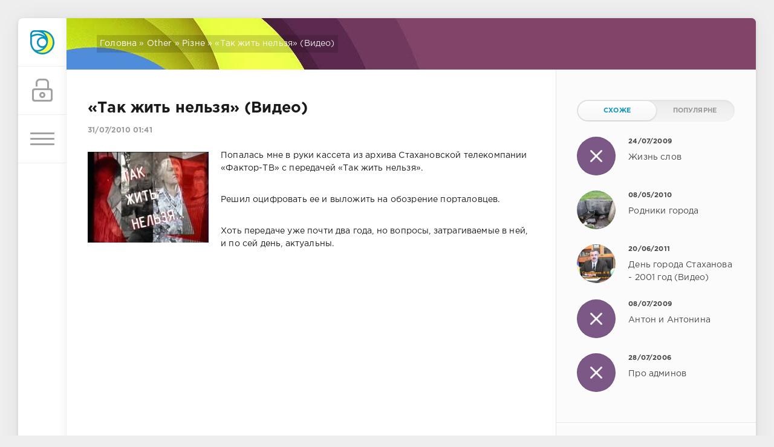

--- FILE ---
content_type: text/html; charset=utf-8
request_url: https://stakhanov.org.ua/other/forum/8249-tak-zhit-nelzya-video.html
body_size: 11626
content:
<!DOCTYPE html>
<html lang="uk">
<head>
	<script async src="https://www.googletagmanager.com/gtag/js?id=G-XME143FJEM"></script>
	<script>
		window.dataLayer = window.dataLayer || [];
		function gtag(){dataLayer.push(arguments);}
		gtag('js', new Date());
		gtag('config', 'G-XME143FJEM');
	</script>
	<title>«Так жить нельзя» (Видео) » Кадіївка-Стаханов</title>
<meta name="charset" content="utf-8">
<meta name="title" content="«Так жить нельзя» (Видео) » Кадіївка-Стаханов">
<meta name="description" content="Попалась мне в руки кассета из архива Стахановской телекомпании «Фактор-ТВ» с передачей «Так жить нельзя». Решил оцифровать ее и выложить на обозрение порталовцев. Х">
<meta name="keywords" content="Передача, порталовцев, обозрение, выложить, передаче, почти, затрагиваемые, вопросы, Решил, оцифровать, Стахановской, архива, кассета, &amp;laquoФакторТВ&amp;raquo, телекомпании, нельзя&amp;raquo, &amp;laquoТак, передачей, актуальны, актуальныПопалась">
<meta name="generator" content="DataLife Engine (https://dle-news.ru)">
<link rel="canonical" href="https://stakhanov.org.ua/other/forum/8249-tak-zhit-nelzya-video.html">
<link rel="alternate" type="application/rss+xml" title="Кадіївка-Стаханов RSS" href="https://stakhanov.org.ua/rss.xml">
<link rel="search" type="application/opensearchdescription+xml" title="Кадіївка-Стаханов" href="https://stakhanov.org.ua/index.php?do=opensearch">
<link rel="preconnect" href="https://stakhanov.org.ua/" fetchpriority="high">
<meta property="twitter:title" content="«Так жить нельзя» (Видео) » Кадіївка-Стаханов">
<meta property="twitter:url" content="https://stakhanov.org.ua/other/forum/8249-tak-zhit-nelzya-video.html">
<meta property="twitter:card" content="summary_large_image">
<meta property="twitter:image" content="https://stakhanov.org.ua/uploads/posts/2010-07/1280529099_tyen.jpg">
<meta property="twitter:description" content="Попалась мне в руки кассета из архива Стахановской телекомпании «Фактор-ТВ» с передачей «Так жить нельзя». Решил оцифровать ее и выложить на обозрение порталовцев. Хоть передаче уже почти два года, но вопросы, затрагиваемые в ней, и по сей день, актуальны. Передача 1 Передача 2 Передача 3 Передача">
<meta property="og:type" content="article">
<meta property="og:site_name" content="Кадіївка-Стаханов">
<meta property="og:title" content="«Так жить нельзя» (Видео) » Кадіївка-Стаханов">
<meta property="og:url" content="https://stakhanov.org.ua/other/forum/8249-tak-zhit-nelzya-video.html">
<meta property="og:image" content="https://stakhanov.org.ua/uploads/posts/2010-07/1280529099_tyen.jpg">
<meta property="og:description" content="Попалась мне в руки кассета из архива Стахановской телекомпании «Фактор-ТВ» с передачей «Так жить нельзя». Решил оцифровать ее и выложить на обозрение порталовцев. Хоть передаче уже почти два года, но вопросы, затрагиваемые в ней, и по сей день, актуальны. Передача 1 Передача 2 Передача 3 Передача">

<script src="/engine/classes/js/jquery3.js?v=mtqgp"></script>
<script src="/engine/classes/js/jqueryui3.js?v=mtqgp" defer></script>
<script src="/engine/classes/js/dle_js.js?v=mtqgp" defer></script>
<script src="/engine/classes/fancybox/fancybox.js?v=mtqgp" defer></script>
<script src="/engine/classes/masha/masha.js?v=mtqgp" defer></script>
<script src="/engine/editor/jscripts/tiny_mce/tinymce.min.js?v=mtqgp" defer></script>
<script type="application/ld+json">{"@context":"https://schema.org","@graph":[{"@type":"BreadcrumbList","@context":"https://schema.org/","itemListElement":[{"@type":"ListItem","position":1,"item":{"@id":"https://stakhanov.org.ua/","name":"Головна"}},{"@type":"ListItem","position":2,"item":{"@id":"https://stakhanov.org.ua/other/","name":"Other"}},{"@type":"ListItem","position":3,"item":{"@id":"https://stakhanov.org.ua/other/forum/","name":"Різне"}},{"@type":"ListItem","position":4,"item":{"@id":"https://stakhanov.org.ua/other/forum/8249-tak-zhit-nelzya-video.html","name":"«Так жить нельзя» (Видео)"}}]}]}</script>
	<meta name="HandheldFriendly" content="true">
	<meta name="format-detection" content="telephone=no">
	<meta name="viewport" content="initial-scale=1.0, maximum-scale=1.0, width=device-width">
	<meta name="apple-mobile-web-app-capable" content="yes">
	<meta name="apple-mobile-web-app-status-bar-style" content="default">

	<link rel="shortcut icon" href="/templates/Sth/images/favicon.ico">
	<link rel="apple-touch-icon" href="/templates/Sth/images/apple-touch-icon.png">
	<link rel="apple-touch-icon" sizes="512x512" href="/templates/Sth/images/android-chrome-512x512.png">

	<link href="/templates/Sth/css/engine.css" type="text/css" rel="stylesheet">
	<link href="/templates/Sth/css/styles.css" type="text/css" rel="stylesheet">
</head>
<body>
	<div class="page">
		<div class="wrp">
			<div class="body">
				<!-- Ліва колонка -->
				<div id="body_left">
					<div class="body_left_in">
					<!-- Шапка -->
					<header id="header">
						<!-- Логотип -->
						<a class="logotype" href="/" title="Кадіївка-Стаханов">
							<svg class="icon icon-logo"><use xlink:href="#icon-logo"></use></svg>
						</a>
						<!-- / Логотип -->
						<div class="loginpane">
	
	
	<a href="#" id="loginbtn" class="h_btn login">
		<svg class="icon n_ico icon-login"><use xlink:href="#icon-login"></use></svg>
		<svg class="icon m_ico icon-login_m"><use xlink:href="#icon-login_m"></use></svg>
		<span class="title_hide">Увійти</span>
		<span class="icon_close">
			<i class="mt_1"></i><i class="mt_2"></i>
		</span>
	</a>
	<div id="login_drop" class="head_drop">
		<div class="hd_pad">
			<form class="login_form" method="post">
				<div class="soc_links">
					
					
					
					
					
					
				</div>
				<ul>
					<li class="form-group">
						<label for="login_name">E-Mail:</label>
						<input placeholder="E-Mail:" type="text" name="login_name" id="login_name" class="wide">
					</li>
					<li class="form-group">
						<label for="login_password">Пароль</label>
						<input placeholder="Пароль" type="password" name="login_password" id="login_password" class="wide">
					</li>
					<li>
						<button class="btn" onclick="submit();" type="submit" title="Увійти">
							<b>Увійти</b>
						</button>
					</li>
				</ul>
				<input name="login" type="hidden" id="login" value="submit">
				<div class="login_form__foot">
					<a class="right" href="https://stakhanov.org.ua/index.php?do=register"><b>Реєстрація</b></a>
					<a href="https://stakhanov.org.ua/index.php?do=lostpassword">Забули пароль?</a>
				</div>
			</form>
		</div>
	</div>
	
</div>

						<!-- Кнопка виклику меню -->
						<button class="h_btn" id="menubtn">
							<span class="menu_toggle">
								<i class="mt_1"></i><i class="mt_2"></i><i class="mt_3"></i>
							</span>
						</button>
						<!-- / Кнопка виклику меню -->
						
					</header>
					<!-- / Шапка -->
					</div>
					<!-- Кнопка "Вгору" -->
					<a href="/" id="upper"><svg class="icon icon-up"><use xlink:href="#icon-up"></use></svg></a>
					<!-- / Кнопка "Вгору" -->
					<div id="menu">
						<div class="greenmenu">
	<!-- Пошук -->
	<form id="q_search" method="post">
		<div class="q_search">
			<input id="story" name="story" placeholder="Пошук на сайті..." type="search">
			<button class="q_search_btn" type="submit" title="Знайти"><svg class="icon icon-search"><use xlink:href="#icon-search"></use></svg><span class="title_hide">Знайти</span></button>
		</div>
		<input type="hidden" name="do" value="search">
		<input type="hidden" name="subaction" value="search">
	</form>
	<!-- / Пошук -->
	<nav class="menu">
		<a href="/" title="Головна">Головна</a>
		<a href="/index.php?do=feedback" title="Контакти">Контакти</a>
		<a href="/rules.html" title="Правила">Правила</a>
		<ul>
<li><a href="https://stakhanov.org.ua/news/">Новини міста <span style="float: right;">5565</span></a>
	
	</li><li><a href="https://stakhanov.org.ua/regional-news/">Новини региону <span style="float: right;">994</span></a>
	
	</li><li><a href="https://stakhanov.org.ua/top-news/">Топ новини <span style="float: right;">105</span></a>
	
	</li><li><a href="https://stakhanov.org.ua/sport/">Спорт <span style="float: right;">236</span></a>
	
	</li><li><a href="https://stakhanov.org.ua/sobesednik/">Собеседник <span style="float: right;">62</span></a>
	
	</li><li><a href="https://stakhanov.org.ua/goumvd/">Поліція повідомляє <span style="float: right;">1203</span></a>
	
	</li><li><a href="https://stakhanov.org.ua/history/">Істория <span style="float: right;">89</span></a>
	
	</li><li><a href="https://stakhanov.org.ua/anons/">Афіша <span style="float: right;">587</span></a>
	
	</li><li><a href="https://stakhanov.org.ua/foto/">Фотогалерея <span style="float: right;">81</span></a>
	
	</li><li><a href="https://stakhanov.org.ua/other/">Other <span style="float: right;">3350</span></a>
	<ul><li><a href="https://stakhanov.org.ua/other/jumor/">Юмор <span style="float: right;">301</span></a>
	
	</li><li><a href="https://stakhanov.org.ua/other/kino/">Кино <span style="float: right;">175</span></a>
	
	</li><li><a href="https://stakhanov.org.ua/other/comerce/">Коммерция <span style="float: right;">20</span></a>
	<ul><li><a href="https://stakhanov.org.ua/other/comerce/prajsy/">Прайсы фирм города <span style="float: right;">4</span></a>
	
	</li><li><a href="https://stakhanov.org.ua/other/comerce/akcii/">Акции <span style="float: right;">5</span></a>
	
	</li></ul>
	</li><li><a href="https://stakhanov.org.ua/other/znakomstva/">Знакомства <span style="float: right;">5</span></a>
	
	</li><li><a href="https://stakhanov.org.ua/other/peoplesearch/">Пошук людей <span style="float: right;">121</span></a>
	
	</li><li><a class="active" href="https://stakhanov.org.ua/other/forum/">Різне <span style="float: right;">1841</span></a>
	
	</li><li><a href="https://stakhanov.org.ua/other/tvorchist/">Творчість <span style="float: right;">629</span></a>
	
	</li><li><a href="https://stakhanov.org.ua/other/busines/">Предпринимательство <span style="float: right;">173</span></a>
	
	</li><li><a href="https://stakhanov.org.ua/other/konsult/">Консультация <span style="float: right;">87</span></a>
	
	</li><li><a href="https://stakhanov.org.ua/other/info/">Інформація <span style="float: right;">2</span></a>
	
	</li></ul>
	</li>
</ul>
	</nav>
</div>
					</div>
				</div>
				<!-- / Ліва колонка -->
				<div class="body_right">

					<div id="breadcrumbs">
						<div class="speedbar"><div class="over"><a href="https://stakhanov.org.ua/">Головна</a> » <a href="https://stakhanov.org.ua/other/">Other</a> » <a href="https://stakhanov.org.ua/other/forum/">Різне</a> » «Так жить нельзя» (Видео)</div></div>

					</div>

					<div id="mainside" class="structure">
						<div class="str_left">
							
							
							
							<section id="content">
							<article class="block story fullstory">
	
	<h1 class="h2 title">«Так жить нельзя» (Видео)</h1>
	<div class="story_top">
		
		<time class="date grey" datetime="2010-07-31"><a href="https://stakhanov.org.ua/2010/07/31/" >31/07/2010 01:41</a></time>
	</div>
	
	<div class="text share-content">
		<p><!--TBegin:https://stakhanov.org.ua/uploads/posts/2010-07/1280529099_tyen.jpg|left--><a href="https://stakhanov.org.ua/uploads/posts/2010-07/1280529099_tyen.jpg" class="highslide" target="_blank"><img src="/uploads/posts/2010-07/thumbs/1280529099_tyen.jpg" style="float:left;max-width:100%;" alt=""></a><!--TEnd-->Попалась мне в руки кассета из архива Стахановской телекомпании «Фактор-ТВ» с передачей «Так жить нельзя».</p>
<p><br>Решил оцифровать ее и выложить на обозрение порталовцев.</p>
<p><br>Хоть передаче уже почти два года, но вопросы, затрагиваемые в ней, и по сей день, актуальны.<br><br></p>
<p> </p>
<p> </p>
<p> </p>
<p> </p>
<p> </p>
<p> </p>
<p> </p>
<p> </p>
<p> </p>
<p> </p>
<p> </p>
<p style="text-align:center;">
<object width="470" height="353" data="https://video.rutube.ru/330a2054e076cc5fd727360abfa71d61" type="application/x-shockwave-flash"><param name="allowscriptaccess" value="never"><param name="allownetworking" value="internal">
<param name="wmode" value="window">
<param name="allowfullscreen" value="true">
<param name="movie" value="http://video.rutube.ru/330a2054e076cc5fd727360abfa71d61">
<param name="allowfullscreen" value="true"><embed type="application/x-shockwave-flash" width="470" height="353" src="http://video.rutube.ru/330a2054e076cc5fd727360abfa71d61" wmode="window" allowscriptaccess="never" allownetworking="internal">
</object>
</p>
<p style="text-align:center;"> </p>
<p style="text-align:center;"><strong>Передача 1</strong></p>
<p style="text-align:center;"> </p>
<p style="text-align:center;">    
<object width="470" height="353" data="https://video.rutube.ru/d42fea27f01e1943e8536e87cb0cfdf1" type="application/x-shockwave-flash"><param name="allowscriptaccess" value="never"><param name="allownetworking" value="internal">
<param name="wmode" value="window">
<param name="allowfullscreen" value="true">
<param name="movie" value="http://video.rutube.ru/d42fea27f01e1943e8536e87cb0cfdf1">
<param name="allowfullscreen" value="true"><embed type="application/x-shockwave-flash" width="470" height="353" src="http://video.rutube.ru/d42fea27f01e1943e8536e87cb0cfdf1" wmode="window" allowscriptaccess="never" allownetworking="internal">
</object>
</p>
<p style="text-align:center;"> </p>
<p style="text-align:center;"><strong>Передача 2</strong></p>
<p style="text-align:center;"> </p>
<p style="text-align:center;">    
<object width="470" height="353" data="https://video.rutube.ru/463892c623e7debc6997193a2f540494" type="application/x-shockwave-flash"><param name="allowscriptaccess" value="never"><param name="allownetworking" value="internal">
<param name="wmode" value="window">
<param name="allowfullscreen" value="true">
<param name="movie" value="http://video.rutube.ru/463892c623e7debc6997193a2f540494">
<param name="allowfullscreen" value="true"><embed type="application/x-shockwave-flash" width="470" height="353" src="http://video.rutube.ru/463892c623e7debc6997193a2f540494" wmode="window" allowscriptaccess="never" allownetworking="internal">
</object>
</p>
<p style="text-align:center;"> </p>
<p style="text-align:center;"><strong>Передача 3</strong></p>
<p style="text-align:center;"> </p>
<p style="text-align:center;">
<object width="470" height="353" data="https://video.rutube.ru/9378d2b1de64ffa66fef891c74aea174" type="application/x-shockwave-flash"><param name="allowscriptaccess" value="never"><param name="allownetworking" value="internal">
<param name="wmode" value="window">
<param name="allowfullscreen" value="true">
<param name="movie" value="http://video.rutube.ru/9378d2b1de64ffa66fef891c74aea174">
<param name="allowfullscreen" value="true"><embed type="application/x-shockwave-flash" width="470" height="353" src="http://video.rutube.ru/9378d2b1de64ffa66fef891c74aea174" wmode="window" allowscriptaccess="never" allownetworking="internal">
</object>
</p>
<p style="text-align:center;"> </p>
<p style="text-align:center;"><strong>Передача 4</strong></p>
<p style="text-align:center;"> </p>
<p style="text-align:center;">    
<object width="470" height="353" data="https://video.rutube.ru/35778d561b6a1f2be66b3727227f4e75" type="application/x-shockwave-flash"><param name="allowscriptaccess" value="never"><param name="allownetworking" value="internal">
<param name="wmode" value="window">
<param name="allowfullscreen" value="true">
<param name="movie" value="http://video.rutube.ru/35778d561b6a1f2be66b3727227f4e75">
<param name="allowfullscreen" value="true"><embed type="application/x-shockwave-flash" width="470" height="353" src="http://video.rutube.ru/35778d561b6a1f2be66b3727227f4e75" wmode="window" allowscriptaccess="never" allownetworking="internal">
</object>
</p>
<p style="text-align:center;"> </p>
<p style="text-align:center;"><strong>Передача 5</strong></p>
<p style="text-align:center;"> </p>
<p style="text-align:center;">    
<object width="470" height="353" data="https://video.rutube.ru/5f7c7b2785c02028fd9d0d37b118c54c" type="application/x-shockwave-flash"><param name="allowscriptaccess" value="never"><param name="allownetworking" value="internal">
<param name="wmode" value="window">
<param name="allowfullscreen" value="true">
<param name="movie" value="http://video.rutube.ru/5f7c7b2785c02028fd9d0d37b118c54c">
<param name="allowfullscreen" value="true"><embed type="application/x-shockwave-flash" width="470" height="353" src="http://video.rutube.ru/5f7c7b2785c02028fd9d0d37b118c54c" wmode="window" allowscriptaccess="never" allownetworking="internal">
</object>
</p>
<p style="text-align:center;"> </p>
<p style="text-align:center;"><strong>Передача 6</strong></p>
<p style="text-align:center;"> </p>
<p style="text-align:center;">    
<object width="470" height="353" data="https://video.rutube.ru/d319c2d56ca59b8c6b570f39cf810215" type="application/x-shockwave-flash"><param name="allowscriptaccess" value="never"><param name="allownetworking" value="internal">
<param name="wmode" value="window">
<param name="allowfullscreen" value="true">
<param name="movie" value="http://video.rutube.ru/d319c2d56ca59b8c6b570f39cf810215">
<param name="allowfullscreen" value="true"><embed type="application/x-shockwave-flash" width="470" height="353" src="http://video.rutube.ru/d319c2d56ca59b8c6b570f39cf810215" wmode="window" allowscriptaccess="never" allownetworking="internal">
</object>
</p>
<p style="text-align:center;"> </p>
<p style="text-align:center;"><strong>Передача 7</strong></p>
<p style="text-align:center;"> </p>
<p style="text-align:center;">    
<object width="470" height="353" data="https://video.rutube.ru/94a989f2462424cc2b028b2c692b3ebb" type="application/x-shockwave-flash"><param name="allowscriptaccess" value="never"><param name="allownetworking" value="internal">
<param name="wmode" value="window">
<param name="allowfullscreen" value="true">
<param name="movie" value="http://video.rutube.ru/94a989f2462424cc2b028b2c692b3ebb">
<param name="allowfullscreen" value="true"><embed type="application/x-shockwave-flash" width="470" height="353" src="http://video.rutube.ru/94a989f2462424cc2b028b2c692b3ebb" wmode="window" allowscriptaccess="never" allownetworking="internal">
</object>
</p>
<p style="text-align:center;"> </p>
<p style="text-align:center;"><strong>Передача 8</strong></p>
<p style="text-align:center;"> </p>
<p style="text-align:center;">    
<object width="470" height="353" data="https://video.rutube.ru/a5da5d56197984620e9fa5b6a177412c" type="application/x-shockwave-flash"><param name="allowscriptaccess" value="never"><param name="allownetworking" value="internal">
<param name="wmode" value="window">
<param name="allowfullscreen" value="true">
<param name="movie" value="http://video.rutube.ru/a5da5d56197984620e9fa5b6a177412c">
<param name="allowfullscreen" value="true"><embed type="application/x-shockwave-flash" width="470" height="353" src="http://video.rutube.ru/a5da5d56197984620e9fa5b6a177412c" wmode="window" allowscriptaccess="never" allownetworking="internal">
</object>
</p>
<p style="text-align:center;"> </p>
<p style="text-align:center;"><strong>Передача 9</strong></p>
<p style="text-align:center;"> </p>
<p style="text-align:center;">
<object width="470" height="353" data="https://video.rutube.ru/2cefd7bb41abf70007ce64b9c57f36a4" type="application/x-shockwave-flash"><param name="allowscriptaccess" value="never"><param name="allownetworking" value="internal">
<param name="wmode" value="window">
<param name="allowfullscreen" value="true">
<param name="movie" value="http://video.rutube.ru/2cefd7bb41abf70007ce64b9c57f36a4">
<param name="allowfullscreen" value="true"><embed type="application/x-shockwave-flash" width="470" height="353" src="http://video.rutube.ru/2cefd7bb41abf70007ce64b9c57f36a4" wmode="window" allowscriptaccess="never" allownetworking="internal">
</object>
</p>
<p style="text-align:center;"> </p>
<p style="text-align:center;"><strong>Передача 1</strong><strong>0</strong></p>
		
		
	</div>
	<div class="category grey">
		<svg class="icon icon-cat"><use xlink:href="#icon-cat"></use></svg>
		<a href="https://stakhanov.org.ua/other/">Other</a> / <a href="https://stakhanov.org.ua/other/forum/">Різне</a>
	</div>
	<div class="story_tools">
		<div class="story_tools_in">
		
			<div class="rate">
				<div class="rate_stars"><div data-ratig-layer-id='8249'>
	<div class="rating">
		<ul class="unit-rating">
		<li class="current-rating" style="width:0%;">0</li>
		<li><a href="#" title="Погано" class="r1-unit" onclick="doRate('1', '8249'); return false;">1</a></li>
		<li><a href="#" title="Задовільно" class="r2-unit" onclick="doRate('2', '8249'); return false;">2</a></li>
		<li><a href="#" title="Середньо" class="r3-unit" onclick="doRate('3', '8249'); return false;">3</a></li>
		<li><a href="#" title="Добре" class="r4-unit" onclick="doRate('4', '8249'); return false;">4</a></li>
		<li><a href="#" title="Відмінно" class="r5-unit" onclick="doRate('5', '8249'); return false;">5</a></li>
		</ul>
	</div>
</div></div>
				
				
				
			</div>
		
		</div>
		<ul class="meta grey">
			<li class="meta_author" title="Автор">
				<svg class="icon icon-author"><use xlink:href="#icon-author"></use></svg><a onclick="ShowProfile('gorets', 'https://stakhanov.org.ua/user/gorets/', '0'); return false;" href="https://stakhanov.org.ua/user/gorets/">gorets</a>
			</li>
			<li class="meta_coms" title="Коментарів: 0"><a id="dle-comm-link" href="https://stakhanov.org.ua/other/forum/8249-tak-zhit-nelzya-video.html#comment"><svg class="icon icon-coms"><use xlink:href="#icon-coms"></use></svg>0</a></li>
			<li class="meta_views" title="Переглядів: 0"><svg class="icon icon-view"><use xlink:href="#icon-view"></use></svg>0</li>
		</ul>
	</div>
</article>
<div class="block">
	<a href="https://stakhanov.org.ua/other/forum/8243-ty-mne-myaso-myaso-davaj.html" class="btn">Попередня публікація</a>
	<a href="https://stakhanov.org.ua/other/forum/8255-novyj-nalogovyj-kodeks-nalog-chp-shnikam-povyshen-vtroe.html" class="btn right">Наступна публікація</a>
</div>
<!-- Рекламні матеріали -->
<div class="block">
	<div class="banner">
		
	</div>
</div>
<!-- / Рекламні матеріали -->
<div class="comments">
	
	
	<div style="padding-left:45px;padding-right:45px;">
		
<div id="dle-ajax-comments"></div>

	</div>
	
	<form  method="post" name="dle-comments-form" id="dle-comments-form" ><div id="addcomment" class="block">
	<h4 class="title">Додати коментар</h4>
	<div class="box_in">
		<ul class="ui-form">
		
			<li class="form-group combo">
				<div class="combo_field"><input placeholder="Ваше ім'я" type="text" name="name" id="name" class="wide" required></div>
				<div class="combo_field"><input placeholder="Ваш e-mail" type="email" name="mail" id="mail" class="wide"></div>
			</li>
		
			<li id="comment-editor">
				<script>
	var text_upload = "Вивантаження файлів і зображень на сервер";
	var dle_quote_title  = "Цитата:";
</script>
<div class="wseditor dlecomments-editor"><textarea id="comments" name="comments" style="width:100%;height:260px;"></textarea></div>
				
			</li>
		     
		
		
		</ul>
		<div class="form_submit">
		
			<div class="c-capcha">
				<a onclick="reload(); return false;" title="Натисніть на зображення, щоб оновити код, якщо він нерозбірливий" href="#"><span id="dle-captcha"><img src="/engine/modules/antibot/antibot.php" alt="Натисніть на зображення, щоб оновити код, якщо він нерозбірливий" width="160" height="80"></span></a>
				<input placeholder="Повторіть код" title="Введіть код, вказаний на зображенні" type="text" name="sec_code" id="sec_code" required>
			</div>
		
			<button class="btn" type="submit" name="submit" title="Опублікувати коментар"><b>Опублікувати</b></button>
		</div>
	</div>
</div>
		<input type="hidden" name="subaction" value="addcomment">
		<input type="hidden" name="post_id" id="post_id" value="8249"><input type="hidden" name="user_hash" value="d3d89a4be9d3fbebb55c4377c7562bdef28631a4"></form>
</div>

							</section>
							
						</div>
						<aside class="str_right" id="rightside">
	<!-- Популярні, схожі, обговорювані -->
	<div class="block">
		<ul class="block_tabs">
			
			<li class="active">
				<a title="Схоже" href="#news_rel" aria-controls="news_rel" data-toggle="tab">
					Схоже
				</a>
			</li>
			
			<li>
				<a title="Популярне" href="#news_top" aria-controls="news_top" data-toggle="tab">
					Популярне
				</a>
			</li>
			
		</ul>
		<div class="tab-content">
			
			<div class="tab-pane active" id="news_rel"><div class="story_line">
	<a href="https://stakhanov.org.ua/other/tvorchist/6111-zhizn-slov.html" title="Жизнь  слов">
		<i class="image cover" style="background-image: url(/templates/Sth/dleimages/no_image.jpg)"></i>
		<div>
			<b class="date"><time datetime="2009-07-24">24/07/2009</time></b>
			<span class="title">Жизнь  слов</span>
		</div>
	</a>
</div><div class="story_line">
	<a href="https://stakhanov.org.ua/other/forum/7728-rodniki-goroda.html" title="Родники города">
		<i class="image cover" style="background-image: url(https://stakhanov.org.ua/uploads/posts/2010-05/thumbs/1273346365_img_3243.jpg)"></i>
		<div>
			<b class="date"><time datetime="2010-05-08">08/05/2010</time></b>
			<span class="title">Родники города</span>
		</div>
	</a>
</div><div class="story_line">
	<a href="https://stakhanov.org.ua/history/10215-den-goroda-stahanova-2001-god.html" title="День города Стаханова - 2001 год (Видео)">
		<i class="image cover" style="background-image: url(https://stakhanov.org.ua/uploads/posts/2011-06/thumbs/1308551457_zahvachennyy-kadr-2.jpg)"></i>
		<div>
			<b class="date"><time datetime="2011-06-20">20/06/2011</time></b>
			<span class="title">День города Стаханова - 2001 год (Видео)</span>
		</div>
	</a>
</div><div class="story_line">
	<a href="https://stakhanov.org.ua/other/tvorchist/6013-anton-i-antonina.html" title="Антон и Антонина">
		<i class="image cover" style="background-image: url(/templates/Sth/dleimages/no_image.jpg)"></i>
		<div>
			<b class="date"><time datetime="2009-07-08">08/07/2009</time></b>
			<span class="title">Антон и Антонина</span>
		</div>
	</a>
</div><div class="story_line">
	<a href="https://stakhanov.org.ua/other/jumor/238-pro_adminov.html" title="Про админов">
		<i class="image cover" style="background-image: url(/templates/Sth/dleimages/no_image.jpg)"></i>
		<div>
			<b class="date"><time datetime="2006-07-28">28/07/2006</time></b>
			<span class="title">Про админов</span>
		</div>
	</a>
</div></div>
			
			<div class="tab-pane" id="news_top"></div>
			
		</div>
	</div>
	<!-- / Популярні, схожі, обговорювані -->
	<div class="block_sep"></div>
	
	<!-- Архів і Календар -->
	<div class="block">
		<ul class="block_tabs">
			<li class="active">
				<a title="Календар" href="#arch_calendar" aria-controls="arch_calendar" data-toggle="tab">
					Календар
				</a>
			</li>
			<li>
				<a title="Архів" href="#arch_list" aria-controls="arch_list" data-toggle="tab">
					Архів
				</a>
			</li>
		</ul>
		<div class="tab-content">
			<div class="tab-pane active" id="arch_calendar"><div id="calendar-layer"><table id="calendar" class="calendar"><tr><th colspan="7" class="monthselect"><a class="monthlink" onclick="doCalendar('11','2025','right'); return false;" href="https://stakhanov.org.ua/2025/11/" title="Попередній місяць">&laquo;</a>&nbsp;&nbsp;&nbsp;&nbsp;Грудень 2025&nbsp;&nbsp;&nbsp;&nbsp;&raquo;</th></tr><tr><th class="workday">Пн</th><th class="workday">Вт</th><th class="workday">Ср</th><th class="workday">Чт</th><th class="workday">Пт</th><th class="weekday">Сб</th><th class="weekday">Нд</th></tr><tr><td  class="day" >1</td><td  class="day" >2</td><td  class="day" >3</td><td  class="day" >4</td><td  class="day" >5</td><td  class="weekday" >6</td><td  class="weekday" >7</td></tr><tr><td  class="day" >8</td><td  class="day" >9</td><td  class="day" >10</td><td  class="day" >11</td><td  class="day day-current" >12</td><td  class="weekday" >13</td><td  class="weekday" >14</td></tr><tr><td  class="day" >15</td><td  class="day" >16</td><td  class="day" >17</td><td  class="day" >18</td><td  class="day" >19</td><td  class="weekday" >20</td><td  class="weekday" >21</td></tr><tr><td  class="day" >22</td><td  class="day" >23</td><td  class="day" >24</td><td  class="day" >25</td><td  class="day" >26</td><td  class="weekday" >27</td><td  class="weekday" >28</td></tr><tr><td  class="day" >29</td><td  class="day" >30</td><td  class="day" >31</td><td colspan="4">&nbsp;</td></tr></table></div></div>
			<div class="tab-pane" id="arch_list">
				<a class="archives" href="https://stakhanov.org.ua/2014/10/"><b>Жовтень 2014 (2)</b></a><br /><a class="archives" href="https://stakhanov.org.ua/2014/09/"><b>Вересень 2014 (7)</b></a><br /><a class="archives" href="https://stakhanov.org.ua/2014/08/"><b>Серпень 2014 (24)</b></a><br /><a class="archives" href="https://stakhanov.org.ua/2014/07/"><b>Липень 2014 (22)</b></a><br /><a class="archives" href="https://stakhanov.org.ua/2014/06/"><b>Червень 2014 (30)</b></a><br /><a class="archives" href="https://stakhanov.org.ua/2014/05/"><b>Травень 2014 (66)</b></a><br /><div id="dle_news_archive" style="display:none;"><a class="archives" href="https://stakhanov.org.ua/2014/04/"><b>Квітень 2014 (104)</b></a><br /><a class="archives" href="https://stakhanov.org.ua/2014/03/"><b>Березень 2014 (119)</b></a><br /><a class="archives" href="https://stakhanov.org.ua/2014/02/"><b>Лютий 2014 (114)</b></a><br /><a class="archives" href="https://stakhanov.org.ua/2014/01/"><b>Січень 2014 (102)</b></a><br /><a class="archives" href="https://stakhanov.org.ua/2013/12/"><b>Грудень 2013 (204)</b></a><br /><a class="archives" href="https://stakhanov.org.ua/2013/11/"><b>Листопад 2013 (144)</b></a><br /><a class="archives" href="https://stakhanov.org.ua/2013/10/"><b>Жовтень 2013 (63)</b></a><br /><a class="archives" href="https://stakhanov.org.ua/2013/09/"><b>Вересень 2013 (82)</b></a><br /><a class="archives" href="https://stakhanov.org.ua/2013/08/"><b>Серпень 2013 (54)</b></a><br /><a class="archives" href="https://stakhanov.org.ua/2013/07/"><b>Липень 2013 (72)</b></a><br /><a class="archives" href="https://stakhanov.org.ua/2013/06/"><b>Червень 2013 (59)</b></a><br /><a class="archives" href="https://stakhanov.org.ua/2013/05/"><b>Травень 2013 (69)</b></a><br /><a class="archives" href="https://stakhanov.org.ua/2013/04/"><b>Квітень 2013 (85)</b></a><br /><a class="archives" href="https://stakhanov.org.ua/2013/03/"><b>Березень 2013 (81)</b></a><br /><a class="archives" href="https://stakhanov.org.ua/2013/02/"><b>Лютий 2013 (68)</b></a><br /><a class="archives" href="https://stakhanov.org.ua/2013/01/"><b>Січень 2013 (72)</b></a><br /><a class="archives" href="https://stakhanov.org.ua/2012/12/"><b>Грудень 2012 (77)</b></a><br /><a class="archives" href="https://stakhanov.org.ua/2012/11/"><b>Листопад 2012 (74)</b></a><br /><a class="archives" href="https://stakhanov.org.ua/2012/10/"><b>Жовтень 2012 (85)</b></a><br /><a class="archives" href="https://stakhanov.org.ua/2012/09/"><b>Вересень 2012 (89)</b></a><br /><a class="archives" href="https://stakhanov.org.ua/2012/08/"><b>Серпень 2012 (89)</b></a><br /><a class="archives" href="https://stakhanov.org.ua/2012/07/"><b>Липень 2012 (65)</b></a><br /><a class="archives" href="https://stakhanov.org.ua/2012/06/"><b>Червень 2012 (79)</b></a><br /><a class="archives" href="https://stakhanov.org.ua/2012/05/"><b>Травень 2012 (78)</b></a><br /><a class="archives" href="https://stakhanov.org.ua/2012/04/"><b>Квітень 2012 (82)</b></a><br /><a class="archives" href="https://stakhanov.org.ua/2012/03/"><b>Березень 2012 (117)</b></a><br /><a class="archives" href="https://stakhanov.org.ua/2012/02/"><b>Лютий 2012 (73)</b></a><br /><a class="archives" href="https://stakhanov.org.ua/2012/01/"><b>Січень 2012 (85)</b></a><br /><a class="archives" href="https://stakhanov.org.ua/2011/12/"><b>Грудень 2011 (93)</b></a><br /><a class="archives" href="https://stakhanov.org.ua/2011/11/"><b>Листопад 2011 (128)</b></a><br /><a class="archives" href="https://stakhanov.org.ua/2011/10/"><b>Жовтень 2011 (87)</b></a><br /><a class="archives" href="https://stakhanov.org.ua/2011/09/"><b>Вересень 2011 (111)</b></a><br /><a class="archives" href="https://stakhanov.org.ua/2011/08/"><b>Серпень 2011 (137)</b></a><br /><a class="archives" href="https://stakhanov.org.ua/2011/07/"><b>Липень 2011 (111)</b></a><br /><a class="archives" href="https://stakhanov.org.ua/2011/06/"><b>Червень 2011 (155)</b></a><br /><a class="archives" href="https://stakhanov.org.ua/2011/05/"><b>Травень 2011 (159)</b></a><br /><a class="archives" href="https://stakhanov.org.ua/2011/04/"><b>Квітень 2011 (184)</b></a><br /><a class="archives" href="https://stakhanov.org.ua/2011/03/"><b>Березень 2011 (201)</b></a><br /><a class="archives" href="https://stakhanov.org.ua/2011/02/"><b>Лютий 2011 (154)</b></a><br /><a class="archives" href="https://stakhanov.org.ua/2011/01/"><b>Січень 2011 (111)</b></a><br /><a class="archives" href="https://stakhanov.org.ua/2010/12/"><b>Грудень 2010 (204)</b></a><br /><a class="archives" href="https://stakhanov.org.ua/2010/11/"><b>Листопад 2010 (140)</b></a><br /><a class="archives" href="https://stakhanov.org.ua/2010/10/"><b>Жовтень 2010 (155)</b></a><br /><a class="archives" href="https://stakhanov.org.ua/2010/09/"><b>Вересень 2010 (249)</b></a><br /><a class="archives" href="https://stakhanov.org.ua/2010/08/"><b>Серпень 2010 (153)</b></a><br /><a class="archives" href="https://stakhanov.org.ua/2010/07/"><b>Липень 2010 (181)</b></a><br /><a class="archives" href="https://stakhanov.org.ua/2010/06/"><b>Червень 2010 (168)</b></a><br /><a class="archives" href="https://stakhanov.org.ua/2010/05/"><b>Травень 2010 (183)</b></a><br /><a class="archives" href="https://stakhanov.org.ua/2010/04/"><b>Квітень 2010 (207)</b></a><br /><a class="archives" href="https://stakhanov.org.ua/2010/03/"><b>Березень 2010 (219)</b></a><br /><a class="archives" href="https://stakhanov.org.ua/2010/02/"><b>Лютий 2010 (171)</b></a><br /><a class="archives" href="https://stakhanov.org.ua/2010/01/"><b>Січень 2010 (119)</b></a><br /><a class="archives" href="https://stakhanov.org.ua/2009/12/"><b>Грудень 2009 (98)</b></a><br /><a class="archives" href="https://stakhanov.org.ua/2009/11/"><b>Листопад 2009 (146)</b></a><br /><a class="archives" href="https://stakhanov.org.ua/2009/10/"><b>Жовтень 2009 (196)</b></a><br /><a class="archives" href="https://stakhanov.org.ua/2009/09/"><b>Вересень 2009 (117)</b></a><br /><a class="archives" href="https://stakhanov.org.ua/2009/08/"><b>Серпень 2009 (99)</b></a><br /><a class="archives" href="https://stakhanov.org.ua/2009/07/"><b>Липень 2009 (163)</b></a><br /><a class="archives" href="https://stakhanov.org.ua/2009/06/"><b>Червень 2009 (162)</b></a><br /><a class="archives" href="https://stakhanov.org.ua/2009/05/"><b>Травень 2009 (113)</b></a><br /><a class="archives" href="https://stakhanov.org.ua/2009/04/"><b>Квітень 2009 (133)</b></a><br /><a class="archives" href="https://stakhanov.org.ua/2009/03/"><b>Березень 2009 (174)</b></a><br /><a class="archives" href="https://stakhanov.org.ua/2009/02/"><b>Лютий 2009 (147)</b></a><br /><a class="archives" href="https://stakhanov.org.ua/2009/01/"><b>Січень 2009 (131)</b></a><br /><a class="archives" href="https://stakhanov.org.ua/2008/12/"><b>Грудень 2008 (130)</b></a><br /><a class="archives" href="https://stakhanov.org.ua/2008/11/"><b>Листопад 2008 (158)</b></a><br /><a class="archives" href="https://stakhanov.org.ua/2008/10/"><b>Жовтень 2008 (120)</b></a><br /><a class="archives" href="https://stakhanov.org.ua/2008/09/"><b>Вересень 2008 (106)</b></a><br /><a class="archives" href="https://stakhanov.org.ua/2008/08/"><b>Серпень 2008 (99)</b></a><br /><a class="archives" href="https://stakhanov.org.ua/2008/07/"><b>Липень 2008 (107)</b></a><br /><a class="archives" href="https://stakhanov.org.ua/2008/06/"><b>Червень 2008 (144)</b></a><br /><a class="archives" href="https://stakhanov.org.ua/2008/05/"><b>Травень 2008 (151)</b></a><br /><a class="archives" href="https://stakhanov.org.ua/2008/04/"><b>Квітень 2008 (117)</b></a><br /><a class="archives" href="https://stakhanov.org.ua/2008/03/"><b>Березень 2008 (134)</b></a><br /><a class="archives" href="https://stakhanov.org.ua/2008/02/"><b>Лютий 2008 (150)</b></a><br /><a class="archives" href="https://stakhanov.org.ua/2008/01/"><b>Січень 2008 (176)</b></a><br /><a class="archives" href="https://stakhanov.org.ua/2007/12/"><b>Грудень 2007 (168)</b></a><br /><a class="archives" href="https://stakhanov.org.ua/2007/11/"><b>Листопад 2007 (188)</b></a><br /><a class="archives" href="https://stakhanov.org.ua/2007/10/"><b>Жовтень 2007 (118)</b></a><br /><a class="archives" href="https://stakhanov.org.ua/2007/09/"><b>Вересень 2007 (146)</b></a><br /><a class="archives" href="https://stakhanov.org.ua/2007/08/"><b>Серпень 2007 (121)</b></a><br /><a class="archives" href="https://stakhanov.org.ua/2007/07/"><b>Липень 2007 (214)</b></a><br /><a class="archives" href="https://stakhanov.org.ua/2007/06/"><b>Червень 2007 (358)</b></a><br /><a class="archives" href="https://stakhanov.org.ua/2007/05/"><b>Травень 2007 (177)</b></a><br /><a class="archives" href="https://stakhanov.org.ua/2007/04/"><b>Квітень 2007 (66)</b></a><br /><a class="archives" href="https://stakhanov.org.ua/2007/03/"><b>Березень 2007 (91)</b></a><br /><a class="archives" href="https://stakhanov.org.ua/2007/02/"><b>Лютий 2007 (67)</b></a><br /><a class="archives" href="https://stakhanov.org.ua/2007/01/"><b>Січень 2007 (36)</b></a><br /><a class="archives" href="https://stakhanov.org.ua/2006/12/"><b>Грудень 2006 (43)</b></a><br /><a class="archives" href="https://stakhanov.org.ua/2006/11/"><b>Листопад 2006 (48)</b></a><br /><a class="archives" href="https://stakhanov.org.ua/2006/10/"><b>Жовтень 2006 (81)</b></a><br /><a class="archives" href="https://stakhanov.org.ua/2006/09/"><b>Вересень 2006 (89)</b></a><br /><a class="archives" href="https://stakhanov.org.ua/2006/08/"><b>Серпень 2006 (174)</b></a><br /><a class="archives" href="https://stakhanov.org.ua/2006/07/"><b>Липень 2006 (191)</b></a><br /><a class="archives" href="https://stakhanov.org.ua/2006/06/"><b>Червень 2006 (6)</b></a><br /></div><div id="dle_news_archive_link" ><br /><a class="archives" onclick="$('#dle_news_archive').toggle('blind',{},700); return false;" href="#">Показати / приховати весь архів</a></div>
			</div>
		</div>
	</div>
	<!-- / Архів і Календар -->
	<!-- Баннер 300X500 -->
	<!--<div class="block">
		<div class="banner">
			<img src="/templates/Sth/images/tmp/banner_300x500.png" alt="">
		</div>
	</div>-->
	<!-- / Баннер 300X500 -->
	<!-- Теги -->
	<div class="block">
		<h4 class="title">Популярні теги</h4>
		<div class="tag_list">
			<span class="clouds_xlarge"><a href="https://stakhanov.org.ua/tags/%D0%BA%D0%B0%D0%B4%D1%96%D1%97%D0%B2%D0%BA%D0%B0/" title="Знайдено публікацій: 3">Кадіївка</a></span> <span class="clouds_medium"><a href="https://stakhanov.org.ua/tags/%D1%81%D1%82%D0%B0%D1%85%D0%B0%D0%BD%D0%BE%D0%B2/" title="Знайдено публікацій: 2">Стаханов</a></span> <span class="clouds_xsmall"><a href="https://stakhanov.org.ua/tags/%D0%BC%D1%83%D0%B7%D0%B5%D0%B9/" title="Знайдено публікацій: 1">музей</a></span> <span class="clouds_xsmall"><a href="https://stakhanov.org.ua/tags/%D0%BC%D1%96%D1%81%D1%82%D0%BE/" title="Знайдено публікацій: 1">місто</a></span> <span class="clouds_xsmall"><a href="https://stakhanov.org.ua/tags/%D0%BF%D0%B5%D1%80%D0%B5%D0%B9%D0%BC%D0%B5%D0%BD%D1%83%D0%B2%D0%B0%D0%BD%D0%BD%D1%8F/" title="Знайдено публікацій: 1">перейменування</a></span> <span class="clouds_xlarge"><a href="https://stakhanov.org.ua/tags/%D1%96%D1%81%D1%82%D0%BE%D1%80%D1%96%D1%8F/" title="Знайдено публікацій: 3">історія</a></span>
		</div>
	</div>
	<!-- / Теги -->
</aside>

						<div class="rightside_bg"></div>
					</div>
					<footer id="footer">
						<ul class="foot_menu">
	<li>
		<b data-toggle="collapse" data-target="#fmenu_1" aria-expanded="false" class="collapsed">
			<i></i> Новини
		</b>
		<div class="collapse" id="fmenu_1">
			<nav>
				<a href="/news/">Новини міста</a>
				<a href="/regional-news/">Новини региона</a>
				<a href="/top-news/">Топ новини</a>
				<a href="/sobesednik/">Собеседник</a>
				<a href="/other/">Інше</a>
				<a href="/goumvd/">Поліція повідомляє</a>
			</nav>
		</div>
	</li>
	<li>
		<b data-toggle="collapse" data-target="#fmenu_2" aria-expanded="false" class="collapsed">
			<i></i> Статті
		</b>
		<div class="collapse" id="fmenu_2">
			<nav>
				<a href="/?do=gallery">Галерея</a>
				<a href="/history/">Істория</a>
				<a href="/anons/">Афіша</a>
				<a href="/tvorchist/">Творчість</a>
				<a href="/peoplesearch/">Пошук людей</a>
				<a href="/sport/">Спорт</a>
			</nav>
		</div>
	</li>
	<li>
		<b data-toggle="collapse" data-target="#fmenu_3" aria-expanded="false" class="collapsed">
			<i></i> Користувачеві
		</b>
		<div class="collapse" id="fmenu_3">
			<nav>
				<a href="/">Головна</a>
				<a href="/statistics.html">Статистика</a>
				<a href="/lastnews">Останні новини</a>
				<a href="/index.php?do=lastcomments">Останні коментарі</a>
				<a href="/index.php?do=register">Реєстрація</a>
				<a href="/index.php?do=feedback">Контакти</a>
			</nav>
		</div>
	</li>
	<li>
		<b data-toggle="collapse" data-target="#fmenu_5" aria-expanded="false" class="collapsed">
			<i></i> Клієнтові
		</b>
		<div class="collapse" id="fmenu_5">
			<nav>
				<a href="/">Головна</a>
				<a href="/index.php?do=feedback">Контакти</a>
				<a href="/rules.html">Правила</a>
				<a href="/index.php?do=register">Реєстрація</a>
				<a href="/statistics.html">Статистика</a>
			</nav>
		</div>
	</li>
</ul>

						<div class="footer grey">
	<!-- Копірайт -->
	<div class="copyright">
		Copyright © 2004&ndash;2023 <a href="https://stakhanov.org.ua/" target="_blank">Kadiivka-Stakhanov</a> All Rights Reserved.
	</div>
</div>

					</footer>
				</div>
			</div>
			<div class="foot grey">
	<!-- Ми в соц.мережах -->
	<div class="soc_links">
		<b class="title">Ми в соц.мережах</b>
		<a href="#" target="_blank" rel="nofollow" class="soc_tw" title="Ми в Twitter">
			<svg class="icon icon-tw"><use xlink:href="#icon-tw"/></svg>
		</a>
		<a href="#" target="_blank" rel="nofollow" class="soc_fb" title="Ми в Facebook">
			<svg class="icon icon-fb"><use xlink:href="#icon-fb"/></svg>
		</a>
		<a href="#" target="_blank" rel="nofollow" class="soc_gp" title="Ми в Google+">
			<svg class="icon icon-gp"><use xlink:href="#icon-gp"/></svg>
		</a>
	</div>
	<!-- / Ми в соц.мережах -->
	<!-- Лічильники -->
	<ul class="counters">
		<li>
			<img src="/templates/Sth/images/tmp/counter.png" alt="">
		</li>
		<li>
			<img src="/templates/Sth/images/tmp/counter.png" alt="">
		</li>
		<li>
			<img src="/templates/Sth/images/tmp/counter.png" alt="">
		</li>
	</ul>
	<!-- / Лічильники -->
</div>

		</div>
	</div>
	<script>
<!--
var dle_root       = '/';
var dle_admin      = '';
var dle_login_hash = 'd3d89a4be9d3fbebb55c4377c7562bdef28631a4';
var dle_group      = 5;
var dle_skin       = 'Sth';
var dle_wysiwyg    = '2';
var quick_wysiwyg  = '2';
var dle_min_search = '4';
var dle_act_lang   = ["Так", "Ні", "Увести", "Скасувати", "Зберегти", "Видалити", "Завантаження. Будь ласка, зачекайте..."];
var menu_short     = 'Швидке редагування';
var menu_full      = 'Повне редагування';
var menu_profile   = 'Перегляд профілю';
var menu_send      = 'Надіслати повідомлення';
var menu_uedit     = 'Адмінцентр';
var dle_info       = 'Інформація';
var dle_confirm    = 'Підтвердження';
var dle_prompt     = 'Уведення інформації';
var dle_req_field  = ["Заповніть поле з ім’ям", "Заповніть поле з повідомленням", "Заповніть поле з темою повідомлення"];
var dle_del_agree  = 'Ви певні, що хочете видалити? Цю дію неможливо буде скасувати';
var dle_spam_agree = 'Ви певні, що хочете позначити користувача як спамера? Це призведе до видалення всіх його коментарів';
var dle_c_title    = 'Надсилання скарги';
var dle_complaint  = 'Зазначте текст Вашої скарги для адміністрації:';
var dle_mail       = 'Ваша адреса е-пошти:';
var dle_big_text   = 'Виділено завеликий клаптик тексту.';
var dle_orfo_title = 'Зазначте коментар для адміністрації до знайденої помилки на сторінці:';
var dle_p_send     = 'Надіслати';
var dle_p_send_ok  = 'Сповіщення вдало надіслано';
var dle_save_ok    = 'Зміни вдало збережено. Оновити сторінку?';
var dle_reply_title= 'Відповідь на коментар';
var dle_tree_comm  = '0';
var dle_del_news   = 'Видалити статтю';
var dle_sub_agree  = 'Ви певні, що хочете підписатися на коментарі до цієї публікації?';
var dle_unsub_agree  = 'Ви дійсно хочете відписатися від коментарів до даної публікації?';
var dle_captcha_type  = '0';
var dle_share_interesting  = ["Поділитися посиланням на виділений текст", "Твіттер", "Facebook", "Вконтакті", "Пряме посилання:", "Натисніть правою клавішею миші і виберіть «Копіювати посилання»"];
var DLEPlayerLang     = {prev: 'Попередній',next: 'Наступний',play: 'Відтворити',pause: 'Пауза',mute: 'Вимкнути звук', unmute: 'Увімкнути звук', settings: 'Налаштування', enterFullscreen: 'На повний екран', exitFullscreen: 'Вимкнути повноекранний режим', speed: 'Швидкість', normal: 'Звичайна', quality: 'Якість', pip: 'Режим PiP'};
var DLEGalleryLang    = {CLOSE: 'Закрити (Esc)', NEXT: 'Наступне зображення', PREV: 'Попереднє зображення', ERROR: 'Увага! Виявлено помилку', IMAGE_ERROR: 'Не вдалося завантажити зображення', TOGGLE_SLIDESHOW: 'Перегляд слайд-шоу (пропуск)',TOGGLE_FULLSCREEN: 'Повноекранний режим', TOGGLE_THUMBS: 'Увімкнути / вимкнути зменшені копії', ITERATEZOOM: 'Збільшити / Зменшити', DOWNLOAD: 'Завантажити зображення' };
var DLEGalleryMode    = 1;
var DLELazyMode       = 0;
var allow_dle_delete_news   = false;
var dle_search_delay   = false;
var dle_search_value   = '';
jQuery(function($){
					setTimeout(function() {
						$.get(dle_root + "engine/ajax/controller.php?mod=adminfunction", { 'id': '8249', action: 'newsread', user_hash: dle_login_hash });
					}, 5000);

	
	
	tinyMCE.baseURL = dle_root + 'engine/editor/jscripts/tiny_mce';
	tinyMCE.suffix = '.min';
	var dle_theme = '';

	if(dle_theme != '') {
		$('body').addClass( dle_theme );
	}

	tinymce.init({
		selector: 'textarea#comments',
		language : "uk",
		body_class: dle_theme,
		skin: dle_theme == 'dle_theme_dark' ? 'oxide-dark' : 'oxide',
		element_format : 'html',
		width : "100%",
		height : 260,

		deprecation_warnings: false,
		promotion: false,
		cache_suffix: '?v=mtqgp',
		
		plugins: "link image lists quickbars dlebutton codesample",
		
		draggable_modal: true,
		toolbar_mode: 'floating',
		contextmenu: false,
		relative_urls : false,
		convert_urls : false,
		remove_script_host : false,
		browser_spellcheck: true,
		extended_valid_elements : "div[align|style|class|data-commenttime|data-commentuser|contenteditable],span[id|data-username|data-userurl|align|style|class|contenteditable],b/strong,i/em,u,s,p[align|style|class|contenteditable],pre[class],code",
		quickbars_insert_toolbar: '',
		quickbars_selection_toolbar: 'bold italic underline | dlequote dlespoiler dlehide',
		
	    formats: {
	      bold: {inline: 'b'},
	      italic: {inline: 'i'},
	      underline: {inline: 'u', exact : true},
	      strikethrough: {inline: 's', exact : true}
	    },
		
		paste_as_text: true,
		elementpath: false,
		branding: false,
		
		dle_root : dle_root,
		dle_upload_area : "comments",
		dle_upload_user : "",
		dle_upload_news : "0",
		
		menubar: false,
		link_default_target: '_blank',
		editable_class: 'contenteditable',
		noneditable_class: 'noncontenteditable',
		image_dimensions: false,
		paste_data_images: false,

		
		toolbar: "bold italic underline | alignleft aligncenter alignright | bullist numlist | dleemo link dleleech  | dlequote codesample dlespoiler dlehide",
		
		mobile: {
			toolbar_mode: "sliding",
			toolbar: "bold italic underline | alignleft aligncenter alignright | bullist numlist | link dleleech  dlequote dlespoiler dlehide",
			
		},
		
		content_css : dle_root + "engine/editor/css/content.css?v=mtqgp",

		setup: (editor) => {

			const onCompeteAction = (autocompleteApi, rng, value) => {
				editor.selection.setRng(rng);
				editor.insertContent(value);
				autocompleteApi.hide();
			};

			editor.ui.registry.addAutocompleter('getusers', {
			ch: '@',
			minChars: 1,
			columns: 1,
			onAction: onCompeteAction,
			fetch: (pattern) => {

				return new Promise((resolve) => {

					$.get(dle_root + "engine/ajax/controller.php?mod=find_tags", { mode: 'users', term: pattern, skin: dle_skin, user_hash: dle_login_hash }, function(data){
						if ( data.found ) {
							resolve(data.items);
						}
					}, "json");

				});
			}
			});
		}

	});
				$('#dle-comments-form').submit(function() {
					if( $('#comments-image-uploader').data('files') == 'selected' ) {
						$('#comments-image-uploader').plupload('start');
					} else {
						doAddComments();
					}
					return false;
				});
FastSearch();
});
//-->
</script>
	<script src="/templates/Sth/js/lib.js"></script>
	<script src="/templates/Sth/js/svgxuse.min.js"></script>
	<script>
		jQuery(function($){
			$.get("/templates/Sth/images/sprite.svg", function(data) {
			  var div = document.createElement("div");
			  div.innerHTML = new XMLSerializer().serializeToString(data.documentElement);
			  document.body.insertBefore(div, document.body.childNodes[0]);
			});
		});
	</script>
<script defer src="https://static.cloudflareinsights.com/beacon.min.js/vcd15cbe7772f49c399c6a5babf22c1241717689176015" integrity="sha512-ZpsOmlRQV6y907TI0dKBHq9Md29nnaEIPlkf84rnaERnq6zvWvPUqr2ft8M1aS28oN72PdrCzSjY4U6VaAw1EQ==" data-cf-beacon='{"version":"2024.11.0","token":"b95d9d1c4e2e48bea21c7ee8a5510d20","r":1,"server_timing":{"name":{"cfCacheStatus":true,"cfEdge":true,"cfExtPri":true,"cfL4":true,"cfOrigin":true,"cfSpeedBrain":true},"location_startswith":null}}' crossorigin="anonymous"></script>
</body>
</html>


--- FILE ---
content_type: text/css
request_url: https://stakhanov.org.ua/templates/Sth/fonts/font.css
body_size: -220
content:
@font-face {
    font-family: 'GothaPro';
    src: url('GothaProBol.eot');
    src: local('☺'), url('GothaProBol.woff') format('woff'), url('GothaProBol.ttf') format('truetype'), url('GothaProBol.svg') format('svg');
    font-weight: bold;
    font-style: normal;
}

@font-face {
    font-family: 'GothaPro';
    src: url('GothaProBolIta.eot');
    src: local('☺'), url('GothaProBolIta.woff') format('woff'), url('GothaProBolIta.ttf') format('truetype'), url('GothaProBolIta.svg') format('svg');
    font-weight: bold;
    font-style: italic;
}

@font-face {
    font-family: 'GothaPro';
    src: url('GothaProIta.eot');
    src: local('☺'), url('GothaProIta.woff') format('woff'), url('GothaProIta.ttf') format('truetype'), url('GothaProIta.svg') format('svg');
    font-weight: normal;
    font-style: italic;
}

@font-face {
    font-family: 'GothaPro';
    src: url('GothaProReg.eot');
    src: local('☺'), url('GothaProReg.woff') format('woff'), url('GothaProReg.ttf') format('truetype'), url('GothaProReg.svg') format('svg');
    font-weight: normal;
    font-style: normal;
}